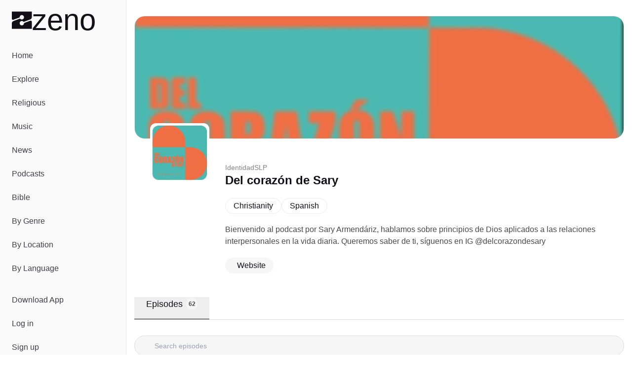

--- FILE ---
content_type: text/javascript; charset=utf-8
request_url: https://zeno.fm/_nuxt/DLkSjKyC.js
body_size: 128
content:
import{aC as i}from"./m6Lm583B.js";function a(o){const{title:t,description:e,image:n}=o;i({title:`${t}`,meta:[{property:"og:title",content:t},{name:"description",content:e},{property:"og:description",content:e},{property:"og:image",content:n||"/og-image.png"},{name:"twitter:card",content:"summary_large_image"},{name:"twitter:title",content:t},{name:"twitter:description",content:e},{name:"twitter:site",content:"@zenodotfm"},{name:"twitter:image",content:n||"/og-image.png"}]})}export{a as u};
